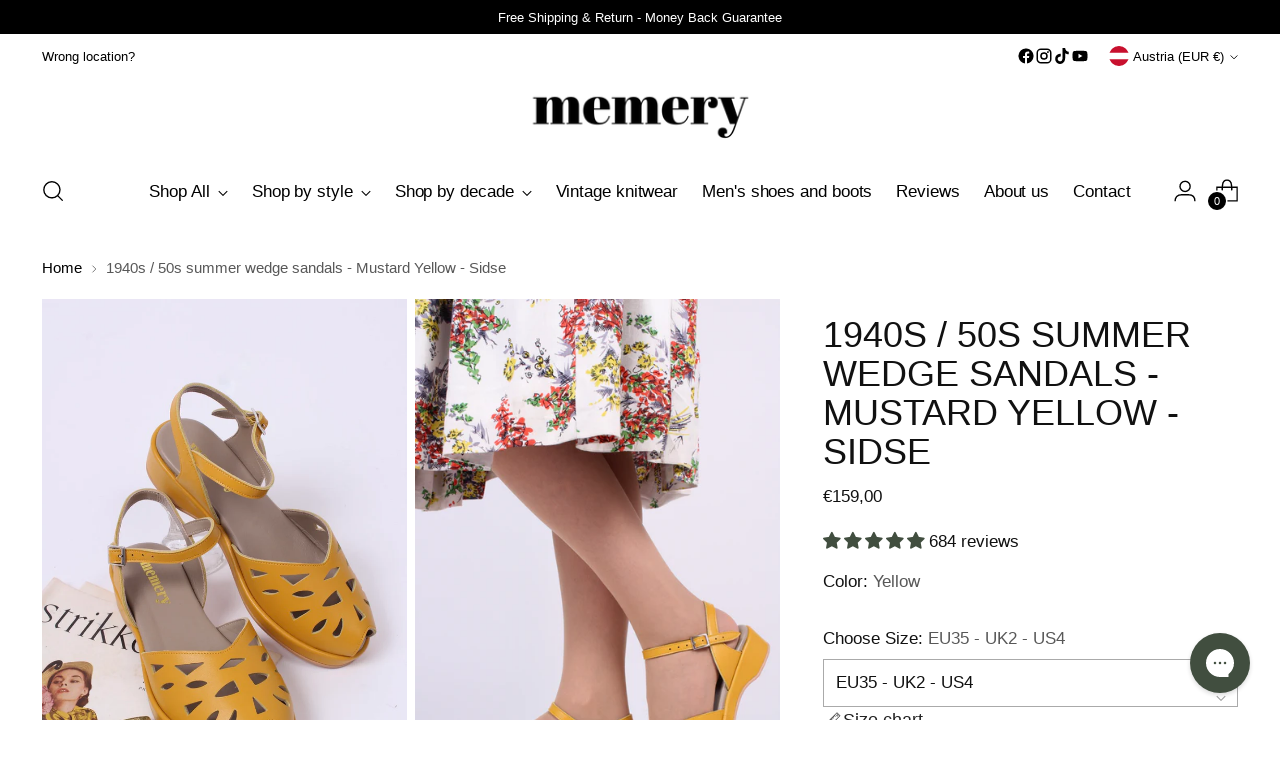

--- FILE ---
content_type: text/css
request_url: https://memery.eu/cdn/shop/t/3/assets/product-typography.css?v=9414236955328034211768993394
body_size: -201
content:
body.template-product .rte.rte--product,body.template-product .rte.rte--product p,body.template-product .rte.rte--product li{font-family:inherit!important;font-size:1rem!important;font-weight:400!important;line-height:1.6!important;color:#222!important}body.template-product .rte.rte--product h1,body.template-product .rte.rte--product h2,body.template-product .rte.rte--product h3,body.template-product .rte.rte--product h4,body.template-product .rte.rte--product h5,body.template-product .rte.rte--product h6{font-size:2rem!important;font-weight:600!important;line-height:1.4!important;color:#111!important;margin:1.2rem 0 .6rem!important;text-transform:none!important;letter-spacing:normal!important}body.template-product .rte.rte--product h1 strong,body.template-product .rte.rte--product h2 strong,body.template-product .rte.rte--product h3 strong,body.template-product .rte.rte--product h4 strong,body.template-product .rte.rte--product h5 strong,body.template-product .rte.rte--product h6 strong,body.template-product .rte.rte--product h1 b,body.template-product .rte.rte--product h2 b,body.template-product .rte.rte--product h3 b,body.template-product .rte.rte--product h4 b,body.template-product .rte.rte--product h5 b,body.template-product .rte.rte--product h6 b{font-weight:inherit!important}body.template-product .rte.rte--product ul,body.template-product .rte.rte--product ol{margin:0 0 1rem 1.25rem!important;line-height:1.6!important}body.template-product .rte.rte--product li{margin:0 0 .5rem!important}body.template-product .rte.rte--product>*:last-child{margin-bottom:0!important}body.template-product .rte.rte--product p:empty{display:none!important}body.template-product .rte.rte--product h1,body.template-product .rte.rte--product h2,body.template-product .rte.rte--product h3,body.template-product .rte.rte--product h4,body.template-product .rte.rte--product h5,body.template-product .rte.rte--product h6{font-size:2rem!important;font-weight:600!important;line-height:1.4!important;margin:1.2rem 0 .6rem!important}body.template-product .rte.rte--product p strong,body.template-product .rte.rte--product p b,body.template-product .rte.rte--product li strong,body.template-product .rte.rte--product li b{font-weight:700!important}body.template-product .rte.rte--product h1 strong,body.template-product .rte.rte--product h2 strong,body.template-product .rte.rte--product h3 strong,body.template-product .rte.rte--product h4 strong,body.template-product .rte.rte--product h5 strong,body.template-product .rte.rte--product h6 strong{font-weight:inherit!important}body.template-product .rte.rte--product strong,body.template-product .rte.rte--product b{display:inline!important}body.template-product .rte.rte--product{font-synthesis:weight style}body.template-product .rte.rte--product p strong,body.template-product .rte.rte--product p b,body.template-product .rte.rte--product li strong,body.template-product .rte.rte--product li b{font-weight:600!important}@supports (font-variation-settings: normal){body.template-product .rte.rte--product p strong,body.template-product .rte.rte--product p b,body.template-product .rte.rte--product li strong,body.template-product .rte.rte--product li b{font-variation-settings:"wght" 600!important}}body.template-product .product__accordion .rte p strong,body.template-product .collapsible-content .rte p strong,body.template-product .accordion .rte p strong{font-weight:600!important}
/*# sourceMappingURL=/cdn/shop/t/3/assets/product-typography.css.map?v=9414236955328034211768993394 */


--- FILE ---
content_type: text/javascript; charset=utf-8
request_url: https://memery.eu/products/wool-tights-cream-grey-melange-anita.js
body_size: 1475
content:
{"id":10211151774032,"title":"Wool tights - Cream \/ grey  melange - Anita","handle":"wool-tights-cream-grey-melange-anita","description":"\u003cp data-start=\"87\" data-end=\"336\"\u003e\u003cstrong data-start=\"87\" data-end=\"148\"\u003e1940s and 1950s-inspired woollen tights with a pattern\u003c\/strong\u003e\u003c\/p\u003e\n\u003cp data-end=\"307\" data-start=\"114\"\u003eFor years, it has been hard to find warm, unique, vintage-style tights for women.\u003cbr data-end=\"202\" data-start=\"199\"\u003eThat’s why we decided to create our own wool tights – the perfect match for your vintage-inspired outfit.\u003c\/p\u003e\n\u003cp data-end=\"509\" data-start=\"309\"\u003eIn the 1940s and 1950s, women wore garter stockings, but today most prefer tights. So we’ve designed wool tights with a vintage knit pattern inspired by an original 1940s pair of garter stockings.\u003c\/p\u003e\n\u003cp data-end=\"648\" data-start=\"511\"\u003eThey are made from a soft and warm wool blend (80% \u003cspan\u003eExtra fine merino wool,\u003c\/span\u003e 17% polyamide, 3% elastane) and feature a delicate 1940s-style knit pattern.\u003c\/p\u003e\n\u003cp data-end=\"889\" data-start=\"650\"\u003eThe toe and heel are reinforced with polyamide and elastane for extra durability, while the wool keeps them warm, breathable, and comfortable – perfect for the colder seasons. A wide elastic waistband provides a secure and comfortable fit.\u003c\/p\u003e\n\u003cp dir=\"ltr\"\u003e\u003cstrong\u003e\u003cspan style=\"font-family: -apple-system, BlinkMacSystemFont, 'San Francisco', 'Segoe UI', Roboto, 'Helvetica Neue', sans-serif; font-size: 0.875rem;\"\u003eAvailable in sizes: S, M, L, XL \u003c\/span\u003e\u003c\/strong\u003e\u003c\/p\u003e\n\u003cp\u003eRefer to the measurements listed in the provided size chart.\u003cbr\u003e\u003cbr\u003eMaterial: 80 % \u003cspan\u003eExtra fine merino wool,\u003c\/span\u003e 17 % Elastane, 3 % Poliamide nylon.\u003c\/p\u003e\n\u003cp\u003eColour: Cream \/ grey melange\u003cbr\u003e\u003c\/p\u003e\n\u003cp dir=\"ltr\"\u003e\u003cmeta charset=\"utf-8\"\u003e\u003cstrong\u003eWash inside out before first use. This helps improve durability and strengthens the fabric fibres.\u003c\/strong\u003e\u003c\/p\u003e\n\u003cp dir=\"ltr\"\u003e\u003cstrong\u003eRecommended washing temperature: 30°C, normal delicate machine wash. Let them air dry. Do not bleach, tumble dry, iron, or dry clean.\u003c\/strong\u003e\u003c\/p\u003e\n\u003cp dir=\"ltr\"\u003eProduced in the EU\u003c\/p\u003e\n\u003cp dir=\"ltr\"\u003eBrand: memery\u003c\/p\u003e","published_at":"2025-09-01T10:23:58+02:00","created_at":"2025-08-18T10:20:22+02:00","vendor":"memery tights","type":"Tights","tags":["All Knitwear","autumn","knitwear","NEUHEIT","NEW","NYHED"],"price":3700,"price_min":3700,"price_max":3700,"available":false,"price_varies":false,"compare_at_price":3700,"compare_at_price_min":3700,"compare_at_price_max":3700,"compare_at_price_varies":false,"variants":[{"id":51903245287760,"title":"Small","option1":"Small","option2":null,"option3":null,"sku":"67958868","requires_shipping":true,"taxable":true,"featured_image":null,"available":false,"name":"Wool tights - Cream \/ grey  melange - Anita - Small","public_title":"Small","options":["Small"],"price":3700,"weight":115,"compare_at_price":3700,"inventory_management":"shopify","barcode":"67958868","requires_selling_plan":false,"selling_plan_allocations":[]},{"id":51903245320528,"title":"Medium","option1":"Medium","option2":null,"option3":null,"sku":"67991636","requires_shipping":true,"taxable":true,"featured_image":null,"available":false,"name":"Wool tights - Cream \/ grey  melange - Anita - Medium","public_title":"Medium","options":["Medium"],"price":3700,"weight":115,"compare_at_price":3700,"inventory_management":"shopify","barcode":"67991636","requires_selling_plan":false,"selling_plan_allocations":[]},{"id":51903245353296,"title":"Large","option1":"Large","option2":null,"option3":null,"sku":"68024404","requires_shipping":true,"taxable":true,"featured_image":null,"available":false,"name":"Wool tights - Cream \/ grey  melange - Anita - Large","public_title":"Large","options":["Large"],"price":3700,"weight":115,"compare_at_price":3700,"inventory_management":"shopify","barcode":"68024404","requires_selling_plan":false,"selling_plan_allocations":[]},{"id":51903245386064,"title":"X-Large","option1":"X-Large","option2":null,"option3":null,"sku":"68057172","requires_shipping":true,"taxable":true,"featured_image":null,"available":false,"name":"Wool tights - Cream \/ grey  melange - Anita - X-Large","public_title":"X-Large","options":["X-Large"],"price":3700,"weight":115,"compare_at_price":3700,"inventory_management":"shopify","barcode":"68057172","requires_selling_plan":false,"selling_plan_allocations":[]}],"images":["\/\/cdn.shopify.com\/s\/files\/1\/0518\/8357\/3443\/files\/8DF6096E-1D50-4A3B-B516-02E6F3697161.jpg?v=1756718481","\/\/cdn.shopify.com\/s\/files\/1\/0518\/8357\/3443\/files\/CE6F53FF-8B80-4569-9A21-4D8EFBD7AB38.heic?v=1756718481","\/\/cdn.shopify.com\/s\/files\/1\/0518\/8357\/3443\/files\/554FDF43-AE20-470A-B8D0-248B347095E7_1_201_a.jpg?v=1756718481","\/\/cdn.shopify.com\/s\/files\/1\/0518\/8357\/3443\/files\/BFCC0C3A-6B47-4C67-AD94-987E07214637.jpg?v=1756718481","\/\/cdn.shopify.com\/s\/files\/1\/0518\/8357\/3443\/files\/93E9AAC0-9701-42A3-A743-2FA59E6AEFEB.jpg?v=1756469203","\/\/cdn.shopify.com\/s\/files\/1\/0518\/8357\/3443\/files\/0DE43AC9-39A5-413C-85B8-96B9A61AD837_1_201_a.jpg?v=1756469203"],"featured_image":"\/\/cdn.shopify.com\/s\/files\/1\/0518\/8357\/3443\/files\/8DF6096E-1D50-4A3B-B516-02E6F3697161.jpg?v=1756718481","options":[{"name":"Size","position":1,"values":["Small","Medium","Large","X-Large"]}],"url":"\/products\/wool-tights-cream-grey-melange-anita","media":[{"alt":null,"id":51462687392080,"position":1,"preview_image":{"aspect_ratio":0.751,"height":5328,"width":4000,"src":"https:\/\/cdn.shopify.com\/s\/files\/1\/0518\/8357\/3443\/files\/8DF6096E-1D50-4A3B-B516-02E6F3697161.jpg?v=1756718481"},"aspect_ratio":0.751,"height":5328,"media_type":"image","src":"https:\/\/cdn.shopify.com\/s\/files\/1\/0518\/8357\/3443\/files\/8DF6096E-1D50-4A3B-B516-02E6F3697161.jpg?v=1756718481","width":4000},{"alt":null,"id":51478494052688,"position":2,"preview_image":{"aspect_ratio":0.75,"height":5712,"width":4284,"src":"https:\/\/cdn.shopify.com\/s\/files\/1\/0518\/8357\/3443\/files\/CE6F53FF-8B80-4569-9A21-4D8EFBD7AB38.heic?v=1756718481"},"aspect_ratio":0.75,"height":5712,"media_type":"image","src":"https:\/\/cdn.shopify.com\/s\/files\/1\/0518\/8357\/3443\/files\/CE6F53FF-8B80-4569-9A21-4D8EFBD7AB38.heic?v=1756718481","width":4284},{"alt":null,"id":51467362435408,"position":3,"preview_image":{"aspect_ratio":0.718,"height":4816,"width":3456,"src":"https:\/\/cdn.shopify.com\/s\/files\/1\/0518\/8357\/3443\/files\/554FDF43-AE20-470A-B8D0-248B347095E7_1_201_a.jpg?v=1756718481"},"aspect_ratio":0.718,"height":4816,"media_type":"image","src":"https:\/\/cdn.shopify.com\/s\/files\/1\/0518\/8357\/3443\/files\/554FDF43-AE20-470A-B8D0-248B347095E7_1_201_a.jpg?v=1756718481","width":3456},{"alt":null,"id":51462687261008,"position":4,"preview_image":{"aspect_ratio":0.751,"height":5328,"width":4000,"src":"https:\/\/cdn.shopify.com\/s\/files\/1\/0518\/8357\/3443\/files\/BFCC0C3A-6B47-4C67-AD94-987E07214637.jpg?v=1756718481"},"aspect_ratio":0.751,"height":5328,"media_type":"image","src":"https:\/\/cdn.shopify.com\/s\/files\/1\/0518\/8357\/3443\/files\/BFCC0C3A-6B47-4C67-AD94-987E07214637.jpg?v=1756718481","width":4000},{"alt":null,"id":51477718696272,"position":5,"preview_image":{"aspect_ratio":0.563,"height":1920,"width":1080,"src":"https:\/\/cdn.shopify.com\/s\/files\/1\/0518\/8357\/3443\/files\/preview_images\/74a84e9089c84c7f9b011d093619d65a.thumbnail.0000000000.jpg?v=1756465207"},"aspect_ratio":0.563,"duration":13760,"media_type":"video","sources":[{"format":"mp4","height":480,"mime_type":"video\/mp4","url":"https:\/\/cdn.shopify.com\/videos\/c\/vp\/74a84e9089c84c7f9b011d093619d65a\/74a84e9089c84c7f9b011d093619d65a.SD-480p-1.5Mbps-56427798.mp4","width":270},{"format":"mp4","height":1080,"mime_type":"video\/mp4","url":"https:\/\/cdn.shopify.com\/videos\/c\/vp\/74a84e9089c84c7f9b011d093619d65a\/74a84e9089c84c7f9b011d093619d65a.HD-1080p-7.2Mbps-56427798.mp4","width":606},{"format":"mp4","height":720,"mime_type":"video\/mp4","url":"https:\/\/cdn.shopify.com\/videos\/c\/vp\/74a84e9089c84c7f9b011d093619d65a\/74a84e9089c84c7f9b011d093619d65a.HD-720p-4.5Mbps-56427798.mp4","width":404},{"format":"m3u8","height":1080,"mime_type":"application\/x-mpegURL","url":"https:\/\/cdn.shopify.com\/videos\/c\/vp\/74a84e9089c84c7f9b011d093619d65a\/74a84e9089c84c7f9b011d093619d65a.m3u8","width":606}]},{"alt":null,"id":51475329974608,"position":6,"preview_image":{"aspect_ratio":0.751,"height":5328,"width":4000,"src":"https:\/\/cdn.shopify.com\/s\/files\/1\/0518\/8357\/3443\/files\/93E9AAC0-9701-42A3-A743-2FA59E6AEFEB.jpg?v=1756469203"},"aspect_ratio":0.751,"height":5328,"media_type":"image","src":"https:\/\/cdn.shopify.com\/s\/files\/1\/0518\/8357\/3443\/files\/93E9AAC0-9701-42A3-A743-2FA59E6AEFEB.jpg?v=1756469203","width":4000},{"alt":null,"id":51462553174352,"position":7,"preview_image":{"aspect_ratio":0.75,"height":4032,"width":3024,"src":"https:\/\/cdn.shopify.com\/s\/files\/1\/0518\/8357\/3443\/files\/0DE43AC9-39A5-413C-85B8-96B9A61AD837_1_201_a.jpg?v=1756469203"},"aspect_ratio":0.75,"height":4032,"media_type":"image","src":"https:\/\/cdn.shopify.com\/s\/files\/1\/0518\/8357\/3443\/files\/0DE43AC9-39A5-413C-85B8-96B9A61AD837_1_201_a.jpg?v=1756469203","width":3024}],"requires_selling_plan":false,"selling_plan_groups":[]}

--- FILE ---
content_type: text/javascript; charset=utf-8
request_url: https://memery.eu/products/memery-leather-care.js
body_size: 1177
content:
{"id":8341080506704,"title":"memery Leather Care","handle":"memery-leather-care","description":"\u003cp\u003eThis perfect leather care product takes care of your memery leather shoes, boots and sole. \u003c\/p\u003e\n\u003cp\u003eThis Mink oil balm  - is one of the best leather care products for your leather shoes, boots and sole. \u003c\/p\u003e\n\u003cp\u003eUse it regularly to keep your memery shoes in perfect condition for many years.\u003c\/p\u003e\n\u003cp\u003e\u003cstrong\u003eIngredients:\u003c\/strong\u003e\u003cbr\u003eMink Oil: 85%\u003cbr\u003eBee Wax: 5%\u003cbr\u003eVaseline: 10%\u003c\/p\u003e\n\u003cp\u003e100ml \u003c\/p\u003e\n\u003cp\u003e\u003cstrong\u003eImportant:\u003c\/strong\u003e Do not use mink oil on suede material, Like Esther, Luise, Ida or Ella. Only use on the leather sole. \u003c\/p\u003e\n\u003cp\u003e\u003cstrong\u003e\u003cbr\u003eGuide:\u003c\/strong\u003e\u003cbr\u003eMink oil is a popular ingredient used in leather care products due to its ability to moisturize and condition leather and its water-resistant properties.\u003c\/p\u003e\n\u003cp\u003eHere is a guide on how to properly care for your leather using mink oil:\u003cbr\u003e\u003cbr\u003eClean the leather: Before applying the mink oil balm, clean the leather. Use a soft cloth or brush to scrub any dirt or stains gently. Allow the leather to dry completely before moving on to the next step.\u003cbr\u003e\u003cbr\u003eApply mink oil balm: Using a clean cloth or sponge, apply a small amount of mink oil balm to the leather in a circular motion. Be sure to cover the entire surface of the leather, paying particular attention to any particularly dry or cracked areas.\u003cbr\u003e\u003cbr\u003eAfter applying the mink oil balm, allow it to soak into the leather for at least 30 minutes. If the leather is very dry, you may need to apply a second coat of mink oil balm.\u003cbr\u003e\u003cbr\u003eBuff the leather: Using a clean, dry cloth, buff the leather to remove any excess cream and restore its shine.\u003cbr\u003e\u003cbr\u003eRepeat as necessary: Depending on how often the leather is used, you may need to repeat this process every few months to keep it in good condition.\u003cbr\u003e\u003cbr\u003e\u003c\/p\u003e\n\u003cp\u003e\u003cstrong\u003eHistory of Mink Oil\u003c\/strong\u003e\u003c\/p\u003e\n\u003cp\u003eNow, let's talk about the history of mink oil. Mink oil is a natural byproduct of the fur industry, which began in the early 20th century. Mink farmers discovered that the oil extracted from mink fat had unique properties that made it ideal for use in leather care products.\u003cbr\u003e\u003cbr\u003eMink oil is high in oleic acid, a monounsaturated fatty acid similar to the oils naturally found in human skin. This makes it an excellent moisturizer and conditioner for leather, as it can penetrate deep into the fibres to restore and protect the leather's natural oils.\u003cbr\u003e\u003cbr\u003eIn addition to its moisturizing properties, mink oil is also water-resistant, which helps to protect the leather from damage caused by exposure to moisture. This makes it ideal for outdoor leather products such as boots, jackets, and bags.\u003cbr\u003e\u003c\/p\u003e\n\u003cp\u003e \u003c\/p\u003e\n\u003cp\u003ePhoto: Brushes are not included - only used for photo\u003c\/p\u003e","published_at":"2023-03-22T14:02:01+01:00","created_at":"2023-03-22T14:02:01+01:00","vendor":"memery shoe care","type":"memery shoe care","tags":["shoecare"],"price":1200,"price_min":1200,"price_max":1200,"available":true,"price_varies":false,"compare_at_price":1200,"compare_at_price_min":1200,"compare_at_price_max":1200,"compare_at_price_varies":false,"variants":[{"id":46372457644368,"title":"Default Title","option1":"Default Title","option2":null,"option3":null,"sku":"98388981","requires_shipping":true,"taxable":true,"featured_image":null,"available":true,"name":"memery Leather Care","public_title":null,"options":["Default Title"],"price":1200,"weight":100,"compare_at_price":1200,"inventory_management":"shopify","barcode":"98388981","requires_selling_plan":false,"selling_plan_allocations":[]}],"images":["\/\/cdn.shopify.com\/s\/files\/1\/0518\/8357\/3443\/products\/IMG_6474.jpg?v=1754395580"],"featured_image":"\/\/cdn.shopify.com\/s\/files\/1\/0518\/8357\/3443\/products\/IMG_6474.jpg?v=1754395580","options":[{"name":"Title","position":1,"values":["Default Title"]}],"url":"\/products\/memery-leather-care","media":[{"alt":null,"id":41329490624848,"position":1,"preview_image":{"aspect_ratio":1.093,"height":3052,"width":3335,"src":"https:\/\/cdn.shopify.com\/s\/files\/1\/0518\/8357\/3443\/products\/IMG_6474.jpg?v=1754395580"},"aspect_ratio":1.093,"height":3052,"media_type":"image","src":"https:\/\/cdn.shopify.com\/s\/files\/1\/0518\/8357\/3443\/products\/IMG_6474.jpg?v=1754395580","width":3335}],"requires_selling_plan":false,"selling_plan_groups":[]}

--- FILE ---
content_type: text/javascript; charset=utf-8
request_url: https://memery.eu/products/1940s-50s-style-summer-sandals-wedges-mustard-yellow-sidse.js
body_size: 2177
content:
{"id":6639849898179,"title":"1940s \/ 50s summer wedge sandals - Mustard Yellow - Sidse","handle":"1940s-50s-style-summer-sandals-wedges-mustard-yellow-sidse","description":"\u003ch2\u003eSweet 1940s \/ 1950s summer wedge sandals with cutout pattern and peep toe. \u003c\/h2\u003e\n\u003cp\u003e\u003cmeta charset=\"utf-8\"\u003eClassic summer wedges inspired by the late 1940s and early 1950s. Crafted from full-grain leather, these sandals feature an elegant cutout pattern that enhances their feminine appeal. With peep toes and a secure, adjustable ankle strap, closed with a metal buckle, they offer both style and comfort. The soft silicone inserts beneath the leather sole ensure a cushioned fit, making these shoes perfect for all-day wear.\u003cbr\u003e\u003cmeta charset=\"utf-8\"\u003e\u003c\/p\u003e\n\u003cp\u003eThe sandals are handcrafted.\u003c\/p\u003e\n\u003cp\u003eSizes:\u003cbr\u003e\u003cstrong\u003eEU 35-43, UK 2-10,\u003c\/strong\u003e\u003cspan style=\"box-sizing: border-box; margin: 0px; padding: 0px;\"\u003e\u003cstrong\u003e US 4-12\u003c\/strong\u003e - refer to the\u003c\/span\u003e\u003cspan\u003e size chart for measurements. Some customers go one size up compared to other memery styles.\u003c\/span\u003e\u003c\/p\u003e\n\u003cp\u003e\u003cspan\u003eHeel height: 3,5 cm\u003c\/span\u003e\u003c\/p\u003e\n\u003cp\u003e\u003cspan\u003ePlatform height: 1,5 cm\u003c\/span\u003e\u003c\/p\u003e\n\u003cp\u003e\u003cspan\u003e\u003cmeta charset=\"utf-8\"\u003eColor: Mustard yellow\u003c\/span\u003e\u003c\/p\u003e\n\u003cp\u003e\u003cspan\u003e\u003cmeta charset=\"utf-8\"\u003eName: Sidse\u003c\/span\u003e\u003c\/p\u003e\n\u003cp\u003eMaterials: Full-grain l\u003cspan\u003eeather, rubber outsole, leather lining and insole, silicone inserts, and metal buckle. \u003c\/span\u003e\u003c\/p\u003e\n\u003cp\u003eBrand: memery\u003c\/p\u003e","published_at":"2021-04-21T19:40:38+02:00","created_at":"2021-04-21T18:04:54+02:00","vendor":"memery","type":"vintage shoes","tags":["1940s shoes","1950s shoes","All shoes","KIWI Sandals","Low heel","mink","sandals","size43","SUMMER25"],"price":15900,"price_min":15900,"price_max":15900,"available":true,"price_varies":false,"compare_at_price":15900,"compare_at_price_min":15900,"compare_at_price_max":15900,"compare_at_price_varies":false,"variants":[{"id":39640987893955,"title":"EU35 - UK2 - US4","option1":"EU35 - UK2 - US4","option2":null,"option3":null,"sku":"02559894","requires_shipping":true,"taxable":true,"featured_image":null,"available":true,"name":"1940s \/ 50s summer wedge sandals - Mustard Yellow - Sidse - EU35 - UK2 - US4","public_title":"EU35 - UK2 - US4","options":["EU35 - UK2 - US4"],"price":15900,"weight":900,"compare_at_price":15900,"inventory_management":"shopify","barcode":"02559894","requires_selling_plan":false,"selling_plan_allocations":[{"price_adjustments":[],"price":15900,"compare_at_price":15900,"per_delivery_price":15900,"selling_plan_id":689025548624,"selling_plan_group_id":"15f47fd0e1eb9d412b44f23535db38449c02dda7"},{"price_adjustments":[],"price":15900,"compare_at_price":15900,"per_delivery_price":15900,"selling_plan_id":689440063824,"selling_plan_group_id":"15f47fd0e1eb9d412b44f23535db38449c02dda7"}]},{"id":39640987926723,"title":"EU36 - UK3 - US5","option1":"EU36 - UK3 - US5","option2":null,"option3":null,"sku":"02592662","requires_shipping":true,"taxable":true,"featured_image":null,"available":false,"name":"1940s \/ 50s summer wedge sandals - Mustard Yellow - Sidse - EU36 - UK3 - US5","public_title":"EU36 - UK3 - US5","options":["EU36 - UK3 - US5"],"price":15900,"weight":900,"compare_at_price":15900,"inventory_management":"shopify","barcode":"02592662","requires_selling_plan":false,"selling_plan_allocations":[{"price_adjustments":[],"price":15900,"compare_at_price":15900,"per_delivery_price":15900,"selling_plan_id":689025581392,"selling_plan_group_id":"15f47fd0e1eb9d412b44f23535db38449c02dda7"},{"price_adjustments":[],"price":15900,"compare_at_price":15900,"per_delivery_price":15900,"selling_plan_id":689440063824,"selling_plan_group_id":"15f47fd0e1eb9d412b44f23535db38449c02dda7"}]},{"id":39640987959491,"title":"EU37 - UK4 - US6","option1":"EU37 - UK4 - US6","option2":null,"option3":null,"sku":"02625430","requires_shipping":true,"taxable":true,"featured_image":null,"available":true,"name":"1940s \/ 50s summer wedge sandals - Mustard Yellow - Sidse - EU37 - UK4 - US6","public_title":"EU37 - UK4 - US6","options":["EU37 - UK4 - US6"],"price":15900,"weight":900,"compare_at_price":15900,"inventory_management":"shopify","barcode":"02625430","requires_selling_plan":false,"selling_plan_allocations":[{"price_adjustments":[],"price":15900,"compare_at_price":15900,"per_delivery_price":15900,"selling_plan_id":689025614160,"selling_plan_group_id":"15f47fd0e1eb9d412b44f23535db38449c02dda7"},{"price_adjustments":[],"price":15900,"compare_at_price":15900,"per_delivery_price":15900,"selling_plan_id":689440063824,"selling_plan_group_id":"15f47fd0e1eb9d412b44f23535db38449c02dda7"},{"price_adjustments":[],"price":15900,"compare_at_price":15900,"per_delivery_price":15900,"selling_plan_id":689874370896,"selling_plan_group_id":"6c17fabdef8f8d1808aafff6115bf384c07f7045"}]},{"id":39640987992259,"title":"EU38 - UK5 - US7","option1":"EU38 - UK5 - US7","option2":null,"option3":null,"sku":"02658198","requires_shipping":true,"taxable":true,"featured_image":null,"available":false,"name":"1940s \/ 50s summer wedge sandals - Mustard Yellow - Sidse - EU38 - UK5 - US7","public_title":"EU38 - UK5 - US7","options":["EU38 - UK5 - US7"],"price":15900,"weight":900,"compare_at_price":15900,"inventory_management":"shopify","barcode":"02658198","requires_selling_plan":false,"selling_plan_allocations":[{"price_adjustments":[],"price":15900,"compare_at_price":15900,"per_delivery_price":15900,"selling_plan_id":689025646928,"selling_plan_group_id":"15f47fd0e1eb9d412b44f23535db38449c02dda7"},{"price_adjustments":[],"price":15900,"compare_at_price":15900,"per_delivery_price":15900,"selling_plan_id":689440063824,"selling_plan_group_id":"15f47fd0e1eb9d412b44f23535db38449c02dda7"}]},{"id":39640988025027,"title":"EU39 - UK6 - US8","option1":"EU39 - UK6 - US8","option2":null,"option3":null,"sku":"02690966","requires_shipping":true,"taxable":true,"featured_image":null,"available":false,"name":"1940s \/ 50s summer wedge sandals - Mustard Yellow - Sidse - EU39 - UK6 - US8","public_title":"EU39 - UK6 - US8","options":["EU39 - UK6 - US8"],"price":15900,"weight":900,"compare_at_price":15900,"inventory_management":"shopify","barcode":"02690966","requires_selling_plan":false,"selling_plan_allocations":[{"price_adjustments":[],"price":15900,"compare_at_price":15900,"per_delivery_price":15900,"selling_plan_id":689025679696,"selling_plan_group_id":"15f47fd0e1eb9d412b44f23535db38449c02dda7"},{"price_adjustments":[],"price":15900,"compare_at_price":15900,"per_delivery_price":15900,"selling_plan_id":689440063824,"selling_plan_group_id":"15f47fd0e1eb9d412b44f23535db38449c02dda7"}]},{"id":39640988057795,"title":"EU40 - UK7 - US9","option1":"EU40 - UK7 - US9","option2":null,"option3":null,"sku":"02723734","requires_shipping":true,"taxable":true,"featured_image":null,"available":false,"name":"1940s \/ 50s summer wedge sandals - Mustard Yellow - Sidse - EU40 - UK7 - US9","public_title":"EU40 - UK7 - US9","options":["EU40 - UK7 - US9"],"price":15900,"weight":900,"compare_at_price":15900,"inventory_management":"shopify","barcode":"02723734","requires_selling_plan":false,"selling_plan_allocations":[{"price_adjustments":[],"price":15900,"compare_at_price":15900,"per_delivery_price":15900,"selling_plan_id":689025712464,"selling_plan_group_id":"15f47fd0e1eb9d412b44f23535db38449c02dda7"},{"price_adjustments":[],"price":15900,"compare_at_price":15900,"per_delivery_price":15900,"selling_plan_id":689440063824,"selling_plan_group_id":"15f47fd0e1eb9d412b44f23535db38449c02dda7"},{"price_adjustments":[],"price":15900,"compare_at_price":15900,"per_delivery_price":15900,"selling_plan_id":689874370896,"selling_plan_group_id":"6c17fabdef8f8d1808aafff6115bf384c07f7045"}]},{"id":39640988090563,"title":"EU41 - UK8 - US10","option1":"EU41 - UK8 - US10","option2":null,"option3":null,"sku":"02756502","requires_shipping":true,"taxable":true,"featured_image":null,"available":false,"name":"1940s \/ 50s summer wedge sandals - Mustard Yellow - Sidse - EU41 - UK8 - US10","public_title":"EU41 - UK8 - US10","options":["EU41 - UK8 - US10"],"price":15900,"weight":900,"compare_at_price":15900,"inventory_management":"shopify","barcode":"02756502","requires_selling_plan":false,"selling_plan_allocations":[{"price_adjustments":[],"price":15900,"compare_at_price":15900,"per_delivery_price":15900,"selling_plan_id":689440063824,"selling_plan_group_id":"15f47fd0e1eb9d412b44f23535db38449c02dda7"}]},{"id":39640988123331,"title":"EU42 - UK9 - US11","option1":"EU42 - UK9 - US11","option2":null,"option3":null,"sku":"02789270","requires_shipping":true,"taxable":true,"featured_image":null,"available":false,"name":"1940s \/ 50s summer wedge sandals - Mustard Yellow - Sidse - EU42 - UK9 - US11","public_title":"EU42 - UK9 - US11","options":["EU42 - UK9 - US11"],"price":15900,"weight":900,"compare_at_price":15900,"inventory_management":"shopify","barcode":"02789270","requires_selling_plan":false,"selling_plan_allocations":[{"price_adjustments":[],"price":15900,"compare_at_price":15900,"per_delivery_price":15900,"selling_plan_id":689025745232,"selling_plan_group_id":"15f47fd0e1eb9d412b44f23535db38449c02dda7"},{"price_adjustments":[],"price":15900,"compare_at_price":15900,"per_delivery_price":15900,"selling_plan_id":689440063824,"selling_plan_group_id":"15f47fd0e1eb9d412b44f23535db38449c02dda7"}]},{"id":39640988156099,"title":"EU43 - UK10 - US12","option1":"EU43 - UK10 - US12","option2":null,"option3":null,"sku":"23105430","requires_shipping":true,"taxable":true,"featured_image":null,"available":false,"name":"1940s \/ 50s summer wedge sandals - Mustard Yellow - Sidse - EU43 - UK10 - US12","public_title":"EU43 - UK10 - US12","options":["EU43 - UK10 - US12"],"price":15900,"weight":900,"compare_at_price":15900,"inventory_management":"shopify","barcode":"23105430","requires_selling_plan":false,"selling_plan_allocations":[{"price_adjustments":[],"price":15900,"compare_at_price":15900,"per_delivery_price":15900,"selling_plan_id":689440063824,"selling_plan_group_id":"15f47fd0e1eb9d412b44f23535db38449c02dda7"}]}],"images":["\/\/cdn.shopify.com\/s\/files\/1\/0518\/8357\/3443\/files\/EF0ECDC6-23E0-408A-B093-B5998BE39B53_1_105_c.jpg?v=1755163459","\/\/cdn.shopify.com\/s\/files\/1\/0518\/8357\/3443\/files\/3F13193C-CF83-4915-BE97-BF31C299BAA6_1_201_a.jpg?v=1755163460","\/\/cdn.shopify.com\/s\/files\/1\/0518\/8357\/3443\/files\/B942F190-5D38-4CF5-8A56-C319DC990EB4_1_201_a.jpg?v=1755163460","\/\/cdn.shopify.com\/s\/files\/1\/0518\/8357\/3443\/files\/B75FE630-C145-43A5-A41D-E8FF0A908C95_1_201_a.jpg?v=1755163460","\/\/cdn.shopify.com\/s\/files\/1\/0518\/8357\/3443\/files\/E9CF5411-B0EF-46B5-A778-66D94FE886BE_1_105_c.jpg?v=1755163460","\/\/cdn.shopify.com\/s\/files\/1\/0518\/8357\/3443\/files\/096E7F42-C686-4039-BD87-0C3DF2B5605B_1_105_c.jpg?v=1755163460","\/\/cdn.shopify.com\/s\/files\/1\/0518\/8357\/3443\/files\/635143B6-CE75-4FE0-80A6-D9264FD85E90_1_105_c.jpg?v=1755163460","\/\/cdn.shopify.com\/s\/files\/1\/0518\/8357\/3443\/files\/C7177966-0253-4B82-A9FE-B8A437D8CC15_1_105_c.jpg?v=1755163460","\/\/cdn.shopify.com\/s\/files\/1\/0518\/8357\/3443\/files\/7117FDCB-65C6-4B9C-AFBD-DF3C7226D267_1_105_c.jpg?v=1755163460"],"featured_image":"\/\/cdn.shopify.com\/s\/files\/1\/0518\/8357\/3443\/files\/EF0ECDC6-23E0-408A-B093-B5998BE39B53_1_105_c.jpg?v=1755163459","options":[{"name":"Choose Size","position":1,"values":["EU35 - UK2 - US4","EU36 - UK3 - US5","EU37 - UK4 - US6","EU38 - UK5 - US7","EU39 - UK6 - US8","EU40 - UK7 - US9","EU41 - UK8 - US10","EU42 - UK9 - US11","EU43 - UK10 - US12"]}],"url":"\/products\/1940s-50s-style-summer-sandals-wedges-mustard-yellow-sidse","media":[{"alt":null,"id":46277089558864,"position":1,"preview_image":{"aspect_ratio":0.667,"height":1086,"width":724,"src":"https:\/\/cdn.shopify.com\/s\/files\/1\/0518\/8357\/3443\/files\/EF0ECDC6-23E0-408A-B093-B5998BE39B53_1_105_c.jpg?v=1755163459"},"aspect_ratio":0.667,"height":1086,"media_type":"image","src":"https:\/\/cdn.shopify.com\/s\/files\/1\/0518\/8357\/3443\/files\/EF0ECDC6-23E0-408A-B093-B5998BE39B53_1_105_c.jpg?v=1755163459","width":724},{"alt":null,"id":46254951268688,"position":2,"preview_image":{"aspect_ratio":0.667,"height":5184,"width":3456,"src":"https:\/\/cdn.shopify.com\/s\/files\/1\/0518\/8357\/3443\/files\/3F13193C-CF83-4915-BE97-BF31C299BAA6_1_201_a.jpg?v=1755163460"},"aspect_ratio":0.667,"height":5184,"media_type":"image","src":"https:\/\/cdn.shopify.com\/s\/files\/1\/0518\/8357\/3443\/files\/3F13193C-CF83-4915-BE97-BF31C299BAA6_1_201_a.jpg?v=1755163460","width":3456},{"alt":null,"id":46254951235920,"position":3,"preview_image":{"aspect_ratio":0.667,"height":5184,"width":3456,"src":"https:\/\/cdn.shopify.com\/s\/files\/1\/0518\/8357\/3443\/files\/B942F190-5D38-4CF5-8A56-C319DC990EB4_1_201_a.jpg?v=1755163460"},"aspect_ratio":0.667,"height":5184,"media_type":"image","src":"https:\/\/cdn.shopify.com\/s\/files\/1\/0518\/8357\/3443\/files\/B942F190-5D38-4CF5-8A56-C319DC990EB4_1_201_a.jpg?v=1755163460","width":3456},{"alt":null,"id":46254951301456,"position":4,"preview_image":{"aspect_ratio":0.667,"height":5157,"width":3438,"src":"https:\/\/cdn.shopify.com\/s\/files\/1\/0518\/8357\/3443\/files\/B75FE630-C145-43A5-A41D-E8FF0A908C95_1_201_a.jpg?v=1755163460"},"aspect_ratio":0.667,"height":5157,"media_type":"image","src":"https:\/\/cdn.shopify.com\/s\/files\/1\/0518\/8357\/3443\/files\/B75FE630-C145-43A5-A41D-E8FF0A908C95_1_201_a.jpg?v=1755163460","width":3438},{"alt":null,"id":46277084381520,"position":5,"preview_image":{"aspect_ratio":0.667,"height":1086,"width":724,"src":"https:\/\/cdn.shopify.com\/s\/files\/1\/0518\/8357\/3443\/files\/E9CF5411-B0EF-46B5-A778-66D94FE886BE_1_105_c.jpg?v=1755163460"},"aspect_ratio":0.667,"height":1086,"media_type":"image","src":"https:\/\/cdn.shopify.com\/s\/files\/1\/0518\/8357\/3443\/files\/E9CF5411-B0EF-46B5-A778-66D94FE886BE_1_105_c.jpg?v=1755163460","width":724},{"alt":null,"id":46277084414288,"position":6,"preview_image":{"aspect_ratio":0.667,"height":1086,"width":724,"src":"https:\/\/cdn.shopify.com\/s\/files\/1\/0518\/8357\/3443\/files\/096E7F42-C686-4039-BD87-0C3DF2B5605B_1_105_c.jpg?v=1755163460"},"aspect_ratio":0.667,"height":1086,"media_type":"image","src":"https:\/\/cdn.shopify.com\/s\/files\/1\/0518\/8357\/3443\/files\/096E7F42-C686-4039-BD87-0C3DF2B5605B_1_105_c.jpg?v=1755163460","width":724},{"alt":null,"id":46277084447056,"position":7,"preview_image":{"aspect_ratio":0.667,"height":1086,"width":724,"src":"https:\/\/cdn.shopify.com\/s\/files\/1\/0518\/8357\/3443\/files\/635143B6-CE75-4FE0-80A6-D9264FD85E90_1_105_c.jpg?v=1755163460"},"aspect_ratio":0.667,"height":1086,"media_type":"image","src":"https:\/\/cdn.shopify.com\/s\/files\/1\/0518\/8357\/3443\/files\/635143B6-CE75-4FE0-80A6-D9264FD85E90_1_105_c.jpg?v=1755163460","width":724},{"alt":null,"id":46277084479824,"position":8,"preview_image":{"aspect_ratio":0.667,"height":1086,"width":724,"src":"https:\/\/cdn.shopify.com\/s\/files\/1\/0518\/8357\/3443\/files\/C7177966-0253-4B82-A9FE-B8A437D8CC15_1_105_c.jpg?v=1755163460"},"aspect_ratio":0.667,"height":1086,"media_type":"image","src":"https:\/\/cdn.shopify.com\/s\/files\/1\/0518\/8357\/3443\/files\/C7177966-0253-4B82-A9FE-B8A437D8CC15_1_105_c.jpg?v=1755163460","width":724},{"alt":null,"id":46277084512592,"position":9,"preview_image":{"aspect_ratio":0.667,"height":1086,"width":724,"src":"https:\/\/cdn.shopify.com\/s\/files\/1\/0518\/8357\/3443\/files\/7117FDCB-65C6-4B9C-AFBD-DF3C7226D267_1_105_c.jpg?v=1755163460"},"aspect_ratio":0.667,"height":1086,"media_type":"image","src":"https:\/\/cdn.shopify.com\/s\/files\/1\/0518\/8357\/3443\/files\/7117FDCB-65C6-4B9C-AFBD-DF3C7226D267_1_105_c.jpg?v=1755163460","width":724},{"alt":null,"id":46268121252176,"position":10,"preview_image":{"aspect_ratio":0.563,"height":1920,"width":1080,"src":"https:\/\/cdn.shopify.com\/s\/files\/1\/0518\/8357\/3443\/files\/preview_images\/2a28b72d2dd94795b7c522c4c83354ec.thumbnail.0000000000.jpg?v=1709804962"},"aspect_ratio":0.563,"duration":16270,"media_type":"video","sources":[{"format":"mp4","height":480,"mime_type":"video\/mp4","url":"https:\/\/cdn.shopify.com\/videos\/c\/vp\/2a28b72d2dd94795b7c522c4c83354ec\/2a28b72d2dd94795b7c522c4c83354ec.SD-480p-1.2Mbps-25565140.mp4","width":270},{"format":"mp4","height":1080,"mime_type":"video\/mp4","url":"https:\/\/cdn.shopify.com\/videos\/c\/vp\/2a28b72d2dd94795b7c522c4c83354ec\/2a28b72d2dd94795b7c522c4c83354ec.HD-1080p-4.8Mbps-25565140.mp4","width":606},{"format":"mp4","height":720,"mime_type":"video\/mp4","url":"https:\/\/cdn.shopify.com\/videos\/c\/vp\/2a28b72d2dd94795b7c522c4c83354ec\/2a28b72d2dd94795b7c522c4c83354ec.HD-720p-3.0Mbps-25565140.mp4","width":404},{"format":"m3u8","height":1080,"mime_type":"application\/x-mpegURL","url":"https:\/\/cdn.shopify.com\/videos\/c\/vp\/2a28b72d2dd94795b7c522c4c83354ec\/2a28b72d2dd94795b7c522c4c83354ec.m3u8","width":606}]},{"alt":null,"id":46541261209936,"position":11,"preview_image":{"aspect_ratio":0.563,"height":1920,"width":1080,"src":"https:\/\/cdn.shopify.com\/s\/files\/1\/0518\/8357\/3443\/files\/preview_images\/055ac2b1a47945d7a4e4ea79c96653ad.thumbnail.0000000000.jpg?v=1712575149"},"aspect_ratio":0.563,"duration":48000,"media_type":"video","sources":[{"format":"mp4","height":480,"mime_type":"video\/mp4","url":"https:\/\/cdn.shopify.com\/videos\/c\/vp\/055ac2b1a47945d7a4e4ea79c96653ad\/055ac2b1a47945d7a4e4ea79c96653ad.SD-480p-1.2Mbps-26892630.mp4","width":270},{"format":"mp4","height":1080,"mime_type":"video\/mp4","url":"https:\/\/cdn.shopify.com\/videos\/c\/vp\/055ac2b1a47945d7a4e4ea79c96653ad\/055ac2b1a47945d7a4e4ea79c96653ad.HD-1080p-4.8Mbps-26892630.mp4","width":606},{"format":"mp4","height":720,"mime_type":"video\/mp4","url":"https:\/\/cdn.shopify.com\/videos\/c\/vp\/055ac2b1a47945d7a4e4ea79c96653ad\/055ac2b1a47945d7a4e4ea79c96653ad.HD-720p-3.0Mbps-26892630.mp4","width":404},{"format":"m3u8","height":1080,"mime_type":"application\/x-mpegURL","url":"https:\/\/cdn.shopify.com\/videos\/c\/vp\/055ac2b1a47945d7a4e4ea79c96653ad\/055ac2b1a47945d7a4e4ea79c96653ad.m3u8","width":606}]}],"requires_selling_plan":false,"selling_plan_groups":[{"id":"15f47fd0e1eb9d412b44f23535db38449c02dda7","name":"Buy as Pre-Order","options":[{"name":"Payment option","position":1,"values":["Full Payment"]}],"selling_plans":[{"id":689025548624,"name":"Full Payment","description":null,"options":[{"name":"Payment option","position":1,"value":"Full Payment"}],"recurring_deliveries":false,"price_adjustments":[]},{"id":689025581392,"name":"Full Payment","description":null,"options":[{"name":"Payment option","position":1,"value":"Full Payment"}],"recurring_deliveries":false,"price_adjustments":[]},{"id":689025614160,"name":"Full Payment","description":null,"options":[{"name":"Payment option","position":1,"value":"Full Payment"}],"recurring_deliveries":false,"price_adjustments":[]},{"id":689025646928,"name":"Full Payment","description":null,"options":[{"name":"Payment option","position":1,"value":"Full Payment"}],"recurring_deliveries":false,"price_adjustments":[]},{"id":689025679696,"name":"Full Payment","description":null,"options":[{"name":"Payment option","position":1,"value":"Full Payment"}],"recurring_deliveries":false,"price_adjustments":[]},{"id":689025712464,"name":"Full Payment","description":null,"options":[{"name":"Payment option","position":1,"value":"Full Payment"}],"recurring_deliveries":false,"price_adjustments":[]},{"id":689025745232,"name":"Full Payment","description":null,"options":[{"name":"Payment option","position":1,"value":"Full Payment"}],"recurring_deliveries":false,"price_adjustments":[]},{"id":689440063824,"name":"Full Payment","description":null,"options":[{"name":"Payment option","position":1,"value":"Full Payment"}],"recurring_deliveries":false,"price_adjustments":[]}],"app_id":null},{"id":"6c17fabdef8f8d1808aafff6115bf384c07f7045","name":"Preorder","options":[{"name":"Preorder","position":1,"values":["Full payment"]}],"selling_plans":[{"id":689874370896,"name":"Preorder","description":null,"options":[{"name":"Preorder","position":1,"value":"Full payment"}],"recurring_deliveries":false,"price_adjustments":[]}],"app_id":null}]}

--- FILE ---
content_type: text/javascript
request_url: https://memery.eu/cdn/shop/t/3/assets/strong-words.js?v=36351607074164713521768993435
body_size: 458
content:
(()=>{const BEFORE="(?<!\\p{L})",AFTER="(?!\\p{L})";function esc(s){return s.replace(/[.*+?^${}()|[\]\\]/g,"\\$&")}function buildInlineRx(terms){if(!terms?.length)return null;const parts=terms.map(t=>`${BEFORE}(${esc(t)}):?${AFTER}`);return new RegExp(parts.join("|"),"giu")}function buildParagraphStartRx(terms){if(!terms?.length)return null;const parts=terms.map(t=>esc(t));return new RegExp(`^(?:\\s|&nbsp;)*(${parts.join("|")})(?:\\s|&nbsp;)*(?:[:\uFF1A])?(?:\\s|&nbsp;)*(?:<br\\s*\\/?>)?(?:\\s|&nbsp;)*`,"iu")}function wrapInline(root,rx){if(!rx)return;const walker=document.createTreeWalker(root,NodeFilter.SHOW_TEXT,{acceptNode(node){const p=node.parentElement;if(!p)return NodeFilter.FILTER_REJECT;const tag=p.tagName.toLowerCase();return["strong","b","script","style"].includes(tag)||!node.nodeValue?.trim()?NodeFilter.FILTER_REJECT:NodeFilter.FILTER_ACCEPT}}),nodes=[];for(;walker.nextNode();)nodes.push(walker.currentNode);nodes.forEach(node=>{const text=node.nodeValue.replace(/\u00a0/g," ");if(!rx.test(text))return;rx.lastIndex=0;const frag=document.createDocumentFragment();let last=0,m;for(;(m=rx.exec(text))!==null;){const start=m.index,end=rx.lastIndex;start>last&&frag.appendChild(document.createTextNode(text.slice(last,start)));const strong=document.createElement("strong");strong.textContent=text.slice(start,end),frag.appendChild(strong),last=end}last<text.length&&frag.appendChild(document.createTextNode(text.slice(last))),node.parentNode.replaceChild(frag,node)})}function normalizeParagraphStarts(root,startRx){startRx&&root.querySelectorAll("p").forEach(p=>{let html=p.innerHTML;if(!html)return;html=html.replace(/\u00a0/g,"&nbsp;");const m=html.match(startRx);if(!m)return;const label=m[1];html=html.replace(startRx,(_,__)=>`<strong>${label}</strong> `),html=html.replace(/^<strong>[^<]+<\/strong>\s*(?:<br\s*\/?>\s*)+/i,s=>s.replace(/(<br\s*\/?>\s*)+/ig,"")),p.innerHTML=html})}const SELECTORS=[".rte.rte--product",".product__description .rte",".product__accordion .rte",".collapsible-content .rte",".accordion .rte",".product-info .rte"];function findRoots(){const out=[];return SELECTORS.forEach(sel=>document.querySelectorAll(sel).forEach(el=>out.push(el))),[...new Set(out)]}function run(){let terms=[];if(typeof window.MEMERY_STRONG_WORDS=="string"&&(terms=window.MEMERY_STRONG_WORDS.split(",").map(s=>s.trim()).filter(Boolean)),!terms.length)return;const inlineRx=buildInlineRx(terms),startRx=buildParagraphStartRx(terms);findRoots().forEach(root=>{root.dataset.swProcessed!=="1"&&(normalizeParagraphStarts(root,startRx),wrapInline(root,inlineRx),root.dataset.swProcessed="1")})}document.readyState==="loading"?document.addEventListener("DOMContentLoaded",run):run(),document.addEventListener("shopify:section:load",run),document.addEventListener("shopify:section:select",run),document.addEventListener("shopify:section:deselect",run),new MutationObserver(()=>run()).observe(document.documentElement,{childList:!0,subtree:!0});let tries=40;const poll=setInterval(()=>{run(),--tries<=0&&clearInterval(poll)},250)})();
//# sourceMappingURL=/cdn/shop/t/3/assets/strong-words.js.map?v=36351607074164713521768993435


--- FILE ---
content_type: text/javascript; charset=utf-8
request_url: https://memery.eu/products/1940s-50s-style-summer-sandals-wedges-mustard-yellow-sidse.js
body_size: 2294
content:
{"id":6639849898179,"title":"1940s \/ 50s summer wedge sandals - Mustard Yellow - Sidse","handle":"1940s-50s-style-summer-sandals-wedges-mustard-yellow-sidse","description":"\u003ch2\u003eSweet 1940s \/ 1950s summer wedge sandals with cutout pattern and peep toe. \u003c\/h2\u003e\n\u003cp\u003e\u003cmeta charset=\"utf-8\"\u003eClassic summer wedges inspired by the late 1940s and early 1950s. Crafted from full-grain leather, these sandals feature an elegant cutout pattern that enhances their feminine appeal. With peep toes and a secure, adjustable ankle strap, closed with a metal buckle, they offer both style and comfort. The soft silicone inserts beneath the leather sole ensure a cushioned fit, making these shoes perfect for all-day wear.\u003cbr\u003e\u003cmeta charset=\"utf-8\"\u003e\u003c\/p\u003e\n\u003cp\u003eThe sandals are handcrafted.\u003c\/p\u003e\n\u003cp\u003eSizes:\u003cbr\u003e\u003cstrong\u003eEU 35-43, UK 2-10,\u003c\/strong\u003e\u003cspan style=\"box-sizing: border-box; margin: 0px; padding: 0px;\"\u003e\u003cstrong\u003e US 4-12\u003c\/strong\u003e - refer to the\u003c\/span\u003e\u003cspan\u003e size chart for measurements. Some customers go one size up compared to other memery styles.\u003c\/span\u003e\u003c\/p\u003e\n\u003cp\u003e\u003cspan\u003eHeel height: 3,5 cm\u003c\/span\u003e\u003c\/p\u003e\n\u003cp\u003e\u003cspan\u003ePlatform height: 1,5 cm\u003c\/span\u003e\u003c\/p\u003e\n\u003cp\u003e\u003cspan\u003e\u003cmeta charset=\"utf-8\"\u003eColor: Mustard yellow\u003c\/span\u003e\u003c\/p\u003e\n\u003cp\u003e\u003cspan\u003e\u003cmeta charset=\"utf-8\"\u003eName: Sidse\u003c\/span\u003e\u003c\/p\u003e\n\u003cp\u003eMaterials: Full-grain l\u003cspan\u003eeather, rubber outsole, leather lining and insole, silicone inserts, and metal buckle. \u003c\/span\u003e\u003c\/p\u003e\n\u003cp\u003eBrand: memery\u003c\/p\u003e","published_at":"2021-04-21T19:40:38+02:00","created_at":"2021-04-21T18:04:54+02:00","vendor":"memery","type":"vintage shoes","tags":["1940s shoes","1950s shoes","All shoes","KIWI Sandals","Low heel","mink","sandals","size43","SUMMER25"],"price":15900,"price_min":15900,"price_max":15900,"available":true,"price_varies":false,"compare_at_price":15900,"compare_at_price_min":15900,"compare_at_price_max":15900,"compare_at_price_varies":false,"variants":[{"id":39640987893955,"title":"EU35 - UK2 - US4","option1":"EU35 - UK2 - US4","option2":null,"option3":null,"sku":"02559894","requires_shipping":true,"taxable":true,"featured_image":null,"available":true,"name":"1940s \/ 50s summer wedge sandals - Mustard Yellow - Sidse - EU35 - UK2 - US4","public_title":"EU35 - UK2 - US4","options":["EU35 - UK2 - US4"],"price":15900,"weight":900,"compare_at_price":15900,"inventory_management":"shopify","barcode":"02559894","requires_selling_plan":false,"selling_plan_allocations":[{"price_adjustments":[],"price":15900,"compare_at_price":15900,"per_delivery_price":15900,"selling_plan_id":689025548624,"selling_plan_group_id":"15f47fd0e1eb9d412b44f23535db38449c02dda7"},{"price_adjustments":[],"price":15900,"compare_at_price":15900,"per_delivery_price":15900,"selling_plan_id":689440063824,"selling_plan_group_id":"15f47fd0e1eb9d412b44f23535db38449c02dda7"}]},{"id":39640987926723,"title":"EU36 - UK3 - US5","option1":"EU36 - UK3 - US5","option2":null,"option3":null,"sku":"02592662","requires_shipping":true,"taxable":true,"featured_image":null,"available":false,"name":"1940s \/ 50s summer wedge sandals - Mustard Yellow - Sidse - EU36 - UK3 - US5","public_title":"EU36 - UK3 - US5","options":["EU36 - UK3 - US5"],"price":15900,"weight":900,"compare_at_price":15900,"inventory_management":"shopify","barcode":"02592662","requires_selling_plan":false,"selling_plan_allocations":[{"price_adjustments":[],"price":15900,"compare_at_price":15900,"per_delivery_price":15900,"selling_plan_id":689025581392,"selling_plan_group_id":"15f47fd0e1eb9d412b44f23535db38449c02dda7"},{"price_adjustments":[],"price":15900,"compare_at_price":15900,"per_delivery_price":15900,"selling_plan_id":689440063824,"selling_plan_group_id":"15f47fd0e1eb9d412b44f23535db38449c02dda7"}]},{"id":39640987959491,"title":"EU37 - UK4 - US6","option1":"EU37 - UK4 - US6","option2":null,"option3":null,"sku":"02625430","requires_shipping":true,"taxable":true,"featured_image":null,"available":true,"name":"1940s \/ 50s summer wedge sandals - Mustard Yellow - Sidse - EU37 - UK4 - US6","public_title":"EU37 - UK4 - US6","options":["EU37 - UK4 - US6"],"price":15900,"weight":900,"compare_at_price":15900,"inventory_management":"shopify","barcode":"02625430","requires_selling_plan":false,"selling_plan_allocations":[{"price_adjustments":[],"price":15900,"compare_at_price":15900,"per_delivery_price":15900,"selling_plan_id":689025614160,"selling_plan_group_id":"15f47fd0e1eb9d412b44f23535db38449c02dda7"},{"price_adjustments":[],"price":15900,"compare_at_price":15900,"per_delivery_price":15900,"selling_plan_id":689440063824,"selling_plan_group_id":"15f47fd0e1eb9d412b44f23535db38449c02dda7"},{"price_adjustments":[],"price":15900,"compare_at_price":15900,"per_delivery_price":15900,"selling_plan_id":689874370896,"selling_plan_group_id":"6c17fabdef8f8d1808aafff6115bf384c07f7045"}]},{"id":39640987992259,"title":"EU38 - UK5 - US7","option1":"EU38 - UK5 - US7","option2":null,"option3":null,"sku":"02658198","requires_shipping":true,"taxable":true,"featured_image":null,"available":false,"name":"1940s \/ 50s summer wedge sandals - Mustard Yellow - Sidse - EU38 - UK5 - US7","public_title":"EU38 - UK5 - US7","options":["EU38 - UK5 - US7"],"price":15900,"weight":900,"compare_at_price":15900,"inventory_management":"shopify","barcode":"02658198","requires_selling_plan":false,"selling_plan_allocations":[{"price_adjustments":[],"price":15900,"compare_at_price":15900,"per_delivery_price":15900,"selling_plan_id":689025646928,"selling_plan_group_id":"15f47fd0e1eb9d412b44f23535db38449c02dda7"},{"price_adjustments":[],"price":15900,"compare_at_price":15900,"per_delivery_price":15900,"selling_plan_id":689440063824,"selling_plan_group_id":"15f47fd0e1eb9d412b44f23535db38449c02dda7"}]},{"id":39640988025027,"title":"EU39 - UK6 - US8","option1":"EU39 - UK6 - US8","option2":null,"option3":null,"sku":"02690966","requires_shipping":true,"taxable":true,"featured_image":null,"available":false,"name":"1940s \/ 50s summer wedge sandals - Mustard Yellow - Sidse - EU39 - UK6 - US8","public_title":"EU39 - UK6 - US8","options":["EU39 - UK6 - US8"],"price":15900,"weight":900,"compare_at_price":15900,"inventory_management":"shopify","barcode":"02690966","requires_selling_plan":false,"selling_plan_allocations":[{"price_adjustments":[],"price":15900,"compare_at_price":15900,"per_delivery_price":15900,"selling_plan_id":689025679696,"selling_plan_group_id":"15f47fd0e1eb9d412b44f23535db38449c02dda7"},{"price_adjustments":[],"price":15900,"compare_at_price":15900,"per_delivery_price":15900,"selling_plan_id":689440063824,"selling_plan_group_id":"15f47fd0e1eb9d412b44f23535db38449c02dda7"}]},{"id":39640988057795,"title":"EU40 - UK7 - US9","option1":"EU40 - UK7 - US9","option2":null,"option3":null,"sku":"02723734","requires_shipping":true,"taxable":true,"featured_image":null,"available":false,"name":"1940s \/ 50s summer wedge sandals - Mustard Yellow - Sidse - EU40 - UK7 - US9","public_title":"EU40 - UK7 - US9","options":["EU40 - UK7 - US9"],"price":15900,"weight":900,"compare_at_price":15900,"inventory_management":"shopify","barcode":"02723734","requires_selling_plan":false,"selling_plan_allocations":[{"price_adjustments":[],"price":15900,"compare_at_price":15900,"per_delivery_price":15900,"selling_plan_id":689025712464,"selling_plan_group_id":"15f47fd0e1eb9d412b44f23535db38449c02dda7"},{"price_adjustments":[],"price":15900,"compare_at_price":15900,"per_delivery_price":15900,"selling_plan_id":689440063824,"selling_plan_group_id":"15f47fd0e1eb9d412b44f23535db38449c02dda7"},{"price_adjustments":[],"price":15900,"compare_at_price":15900,"per_delivery_price":15900,"selling_plan_id":689874370896,"selling_plan_group_id":"6c17fabdef8f8d1808aafff6115bf384c07f7045"}]},{"id":39640988090563,"title":"EU41 - UK8 - US10","option1":"EU41 - UK8 - US10","option2":null,"option3":null,"sku":"02756502","requires_shipping":true,"taxable":true,"featured_image":null,"available":false,"name":"1940s \/ 50s summer wedge sandals - Mustard Yellow - Sidse - EU41 - UK8 - US10","public_title":"EU41 - UK8 - US10","options":["EU41 - UK8 - US10"],"price":15900,"weight":900,"compare_at_price":15900,"inventory_management":"shopify","barcode":"02756502","requires_selling_plan":false,"selling_plan_allocations":[{"price_adjustments":[],"price":15900,"compare_at_price":15900,"per_delivery_price":15900,"selling_plan_id":689440063824,"selling_plan_group_id":"15f47fd0e1eb9d412b44f23535db38449c02dda7"}]},{"id":39640988123331,"title":"EU42 - UK9 - US11","option1":"EU42 - UK9 - US11","option2":null,"option3":null,"sku":"02789270","requires_shipping":true,"taxable":true,"featured_image":null,"available":false,"name":"1940s \/ 50s summer wedge sandals - Mustard Yellow - Sidse - EU42 - UK9 - US11","public_title":"EU42 - UK9 - US11","options":["EU42 - UK9 - US11"],"price":15900,"weight":900,"compare_at_price":15900,"inventory_management":"shopify","barcode":"02789270","requires_selling_plan":false,"selling_plan_allocations":[{"price_adjustments":[],"price":15900,"compare_at_price":15900,"per_delivery_price":15900,"selling_plan_id":689025745232,"selling_plan_group_id":"15f47fd0e1eb9d412b44f23535db38449c02dda7"},{"price_adjustments":[],"price":15900,"compare_at_price":15900,"per_delivery_price":15900,"selling_plan_id":689440063824,"selling_plan_group_id":"15f47fd0e1eb9d412b44f23535db38449c02dda7"}]},{"id":39640988156099,"title":"EU43 - UK10 - US12","option1":"EU43 - UK10 - US12","option2":null,"option3":null,"sku":"23105430","requires_shipping":true,"taxable":true,"featured_image":null,"available":false,"name":"1940s \/ 50s summer wedge sandals - Mustard Yellow - Sidse - EU43 - UK10 - US12","public_title":"EU43 - UK10 - US12","options":["EU43 - UK10 - US12"],"price":15900,"weight":900,"compare_at_price":15900,"inventory_management":"shopify","barcode":"23105430","requires_selling_plan":false,"selling_plan_allocations":[{"price_adjustments":[],"price":15900,"compare_at_price":15900,"per_delivery_price":15900,"selling_plan_id":689440063824,"selling_plan_group_id":"15f47fd0e1eb9d412b44f23535db38449c02dda7"}]}],"images":["\/\/cdn.shopify.com\/s\/files\/1\/0518\/8357\/3443\/files\/EF0ECDC6-23E0-408A-B093-B5998BE39B53_1_105_c.jpg?v=1755163459","\/\/cdn.shopify.com\/s\/files\/1\/0518\/8357\/3443\/files\/3F13193C-CF83-4915-BE97-BF31C299BAA6_1_201_a.jpg?v=1755163460","\/\/cdn.shopify.com\/s\/files\/1\/0518\/8357\/3443\/files\/B942F190-5D38-4CF5-8A56-C319DC990EB4_1_201_a.jpg?v=1755163460","\/\/cdn.shopify.com\/s\/files\/1\/0518\/8357\/3443\/files\/B75FE630-C145-43A5-A41D-E8FF0A908C95_1_201_a.jpg?v=1755163460","\/\/cdn.shopify.com\/s\/files\/1\/0518\/8357\/3443\/files\/E9CF5411-B0EF-46B5-A778-66D94FE886BE_1_105_c.jpg?v=1755163460","\/\/cdn.shopify.com\/s\/files\/1\/0518\/8357\/3443\/files\/096E7F42-C686-4039-BD87-0C3DF2B5605B_1_105_c.jpg?v=1755163460","\/\/cdn.shopify.com\/s\/files\/1\/0518\/8357\/3443\/files\/635143B6-CE75-4FE0-80A6-D9264FD85E90_1_105_c.jpg?v=1755163460","\/\/cdn.shopify.com\/s\/files\/1\/0518\/8357\/3443\/files\/C7177966-0253-4B82-A9FE-B8A437D8CC15_1_105_c.jpg?v=1755163460","\/\/cdn.shopify.com\/s\/files\/1\/0518\/8357\/3443\/files\/7117FDCB-65C6-4B9C-AFBD-DF3C7226D267_1_105_c.jpg?v=1755163460"],"featured_image":"\/\/cdn.shopify.com\/s\/files\/1\/0518\/8357\/3443\/files\/EF0ECDC6-23E0-408A-B093-B5998BE39B53_1_105_c.jpg?v=1755163459","options":[{"name":"Choose Size","position":1,"values":["EU35 - UK2 - US4","EU36 - UK3 - US5","EU37 - UK4 - US6","EU38 - UK5 - US7","EU39 - UK6 - US8","EU40 - UK7 - US9","EU41 - UK8 - US10","EU42 - UK9 - US11","EU43 - UK10 - US12"]}],"url":"\/products\/1940s-50s-style-summer-sandals-wedges-mustard-yellow-sidse","media":[{"alt":null,"id":46277089558864,"position":1,"preview_image":{"aspect_ratio":0.667,"height":1086,"width":724,"src":"https:\/\/cdn.shopify.com\/s\/files\/1\/0518\/8357\/3443\/files\/EF0ECDC6-23E0-408A-B093-B5998BE39B53_1_105_c.jpg?v=1755163459"},"aspect_ratio":0.667,"height":1086,"media_type":"image","src":"https:\/\/cdn.shopify.com\/s\/files\/1\/0518\/8357\/3443\/files\/EF0ECDC6-23E0-408A-B093-B5998BE39B53_1_105_c.jpg?v=1755163459","width":724},{"alt":null,"id":46254951268688,"position":2,"preview_image":{"aspect_ratio":0.667,"height":5184,"width":3456,"src":"https:\/\/cdn.shopify.com\/s\/files\/1\/0518\/8357\/3443\/files\/3F13193C-CF83-4915-BE97-BF31C299BAA6_1_201_a.jpg?v=1755163460"},"aspect_ratio":0.667,"height":5184,"media_type":"image","src":"https:\/\/cdn.shopify.com\/s\/files\/1\/0518\/8357\/3443\/files\/3F13193C-CF83-4915-BE97-BF31C299BAA6_1_201_a.jpg?v=1755163460","width":3456},{"alt":null,"id":46254951235920,"position":3,"preview_image":{"aspect_ratio":0.667,"height":5184,"width":3456,"src":"https:\/\/cdn.shopify.com\/s\/files\/1\/0518\/8357\/3443\/files\/B942F190-5D38-4CF5-8A56-C319DC990EB4_1_201_a.jpg?v=1755163460"},"aspect_ratio":0.667,"height":5184,"media_type":"image","src":"https:\/\/cdn.shopify.com\/s\/files\/1\/0518\/8357\/3443\/files\/B942F190-5D38-4CF5-8A56-C319DC990EB4_1_201_a.jpg?v=1755163460","width":3456},{"alt":null,"id":46254951301456,"position":4,"preview_image":{"aspect_ratio":0.667,"height":5157,"width":3438,"src":"https:\/\/cdn.shopify.com\/s\/files\/1\/0518\/8357\/3443\/files\/B75FE630-C145-43A5-A41D-E8FF0A908C95_1_201_a.jpg?v=1755163460"},"aspect_ratio":0.667,"height":5157,"media_type":"image","src":"https:\/\/cdn.shopify.com\/s\/files\/1\/0518\/8357\/3443\/files\/B75FE630-C145-43A5-A41D-E8FF0A908C95_1_201_a.jpg?v=1755163460","width":3438},{"alt":null,"id":46277084381520,"position":5,"preview_image":{"aspect_ratio":0.667,"height":1086,"width":724,"src":"https:\/\/cdn.shopify.com\/s\/files\/1\/0518\/8357\/3443\/files\/E9CF5411-B0EF-46B5-A778-66D94FE886BE_1_105_c.jpg?v=1755163460"},"aspect_ratio":0.667,"height":1086,"media_type":"image","src":"https:\/\/cdn.shopify.com\/s\/files\/1\/0518\/8357\/3443\/files\/E9CF5411-B0EF-46B5-A778-66D94FE886BE_1_105_c.jpg?v=1755163460","width":724},{"alt":null,"id":46277084414288,"position":6,"preview_image":{"aspect_ratio":0.667,"height":1086,"width":724,"src":"https:\/\/cdn.shopify.com\/s\/files\/1\/0518\/8357\/3443\/files\/096E7F42-C686-4039-BD87-0C3DF2B5605B_1_105_c.jpg?v=1755163460"},"aspect_ratio":0.667,"height":1086,"media_type":"image","src":"https:\/\/cdn.shopify.com\/s\/files\/1\/0518\/8357\/3443\/files\/096E7F42-C686-4039-BD87-0C3DF2B5605B_1_105_c.jpg?v=1755163460","width":724},{"alt":null,"id":46277084447056,"position":7,"preview_image":{"aspect_ratio":0.667,"height":1086,"width":724,"src":"https:\/\/cdn.shopify.com\/s\/files\/1\/0518\/8357\/3443\/files\/635143B6-CE75-4FE0-80A6-D9264FD85E90_1_105_c.jpg?v=1755163460"},"aspect_ratio":0.667,"height":1086,"media_type":"image","src":"https:\/\/cdn.shopify.com\/s\/files\/1\/0518\/8357\/3443\/files\/635143B6-CE75-4FE0-80A6-D9264FD85E90_1_105_c.jpg?v=1755163460","width":724},{"alt":null,"id":46277084479824,"position":8,"preview_image":{"aspect_ratio":0.667,"height":1086,"width":724,"src":"https:\/\/cdn.shopify.com\/s\/files\/1\/0518\/8357\/3443\/files\/C7177966-0253-4B82-A9FE-B8A437D8CC15_1_105_c.jpg?v=1755163460"},"aspect_ratio":0.667,"height":1086,"media_type":"image","src":"https:\/\/cdn.shopify.com\/s\/files\/1\/0518\/8357\/3443\/files\/C7177966-0253-4B82-A9FE-B8A437D8CC15_1_105_c.jpg?v=1755163460","width":724},{"alt":null,"id":46277084512592,"position":9,"preview_image":{"aspect_ratio":0.667,"height":1086,"width":724,"src":"https:\/\/cdn.shopify.com\/s\/files\/1\/0518\/8357\/3443\/files\/7117FDCB-65C6-4B9C-AFBD-DF3C7226D267_1_105_c.jpg?v=1755163460"},"aspect_ratio":0.667,"height":1086,"media_type":"image","src":"https:\/\/cdn.shopify.com\/s\/files\/1\/0518\/8357\/3443\/files\/7117FDCB-65C6-4B9C-AFBD-DF3C7226D267_1_105_c.jpg?v=1755163460","width":724},{"alt":null,"id":46268121252176,"position":10,"preview_image":{"aspect_ratio":0.563,"height":1920,"width":1080,"src":"https:\/\/cdn.shopify.com\/s\/files\/1\/0518\/8357\/3443\/files\/preview_images\/2a28b72d2dd94795b7c522c4c83354ec.thumbnail.0000000000.jpg?v=1709804962"},"aspect_ratio":0.563,"duration":16270,"media_type":"video","sources":[{"format":"mp4","height":480,"mime_type":"video\/mp4","url":"https:\/\/cdn.shopify.com\/videos\/c\/vp\/2a28b72d2dd94795b7c522c4c83354ec\/2a28b72d2dd94795b7c522c4c83354ec.SD-480p-1.2Mbps-25565140.mp4","width":270},{"format":"mp4","height":1080,"mime_type":"video\/mp4","url":"https:\/\/cdn.shopify.com\/videos\/c\/vp\/2a28b72d2dd94795b7c522c4c83354ec\/2a28b72d2dd94795b7c522c4c83354ec.HD-1080p-4.8Mbps-25565140.mp4","width":606},{"format":"mp4","height":720,"mime_type":"video\/mp4","url":"https:\/\/cdn.shopify.com\/videos\/c\/vp\/2a28b72d2dd94795b7c522c4c83354ec\/2a28b72d2dd94795b7c522c4c83354ec.HD-720p-3.0Mbps-25565140.mp4","width":404},{"format":"m3u8","height":1080,"mime_type":"application\/x-mpegURL","url":"https:\/\/cdn.shopify.com\/videos\/c\/vp\/2a28b72d2dd94795b7c522c4c83354ec\/2a28b72d2dd94795b7c522c4c83354ec.m3u8","width":606}]},{"alt":null,"id":46541261209936,"position":11,"preview_image":{"aspect_ratio":0.563,"height":1920,"width":1080,"src":"https:\/\/cdn.shopify.com\/s\/files\/1\/0518\/8357\/3443\/files\/preview_images\/055ac2b1a47945d7a4e4ea79c96653ad.thumbnail.0000000000.jpg?v=1712575149"},"aspect_ratio":0.563,"duration":48000,"media_type":"video","sources":[{"format":"mp4","height":480,"mime_type":"video\/mp4","url":"https:\/\/cdn.shopify.com\/videos\/c\/vp\/055ac2b1a47945d7a4e4ea79c96653ad\/055ac2b1a47945d7a4e4ea79c96653ad.SD-480p-1.2Mbps-26892630.mp4","width":270},{"format":"mp4","height":1080,"mime_type":"video\/mp4","url":"https:\/\/cdn.shopify.com\/videos\/c\/vp\/055ac2b1a47945d7a4e4ea79c96653ad\/055ac2b1a47945d7a4e4ea79c96653ad.HD-1080p-4.8Mbps-26892630.mp4","width":606},{"format":"mp4","height":720,"mime_type":"video\/mp4","url":"https:\/\/cdn.shopify.com\/videos\/c\/vp\/055ac2b1a47945d7a4e4ea79c96653ad\/055ac2b1a47945d7a4e4ea79c96653ad.HD-720p-3.0Mbps-26892630.mp4","width":404},{"format":"m3u8","height":1080,"mime_type":"application\/x-mpegURL","url":"https:\/\/cdn.shopify.com\/videos\/c\/vp\/055ac2b1a47945d7a4e4ea79c96653ad\/055ac2b1a47945d7a4e4ea79c96653ad.m3u8","width":606}]}],"requires_selling_plan":false,"selling_plan_groups":[{"id":"15f47fd0e1eb9d412b44f23535db38449c02dda7","name":"Buy as Pre-Order","options":[{"name":"Payment option","position":1,"values":["Full Payment"]}],"selling_plans":[{"id":689025548624,"name":"Full Payment","description":null,"options":[{"name":"Payment option","position":1,"value":"Full Payment"}],"recurring_deliveries":false,"price_adjustments":[]},{"id":689025581392,"name":"Full Payment","description":null,"options":[{"name":"Payment option","position":1,"value":"Full Payment"}],"recurring_deliveries":false,"price_adjustments":[]},{"id":689025614160,"name":"Full Payment","description":null,"options":[{"name":"Payment option","position":1,"value":"Full Payment"}],"recurring_deliveries":false,"price_adjustments":[]},{"id":689025646928,"name":"Full Payment","description":null,"options":[{"name":"Payment option","position":1,"value":"Full Payment"}],"recurring_deliveries":false,"price_adjustments":[]},{"id":689025679696,"name":"Full Payment","description":null,"options":[{"name":"Payment option","position":1,"value":"Full Payment"}],"recurring_deliveries":false,"price_adjustments":[]},{"id":689025712464,"name":"Full Payment","description":null,"options":[{"name":"Payment option","position":1,"value":"Full Payment"}],"recurring_deliveries":false,"price_adjustments":[]},{"id":689025745232,"name":"Full Payment","description":null,"options":[{"name":"Payment option","position":1,"value":"Full Payment"}],"recurring_deliveries":false,"price_adjustments":[]},{"id":689440063824,"name":"Full Payment","description":null,"options":[{"name":"Payment option","position":1,"value":"Full Payment"}],"recurring_deliveries":false,"price_adjustments":[]}],"app_id":null},{"id":"6c17fabdef8f8d1808aafff6115bf384c07f7045","name":"Preorder","options":[{"name":"Preorder","position":1,"values":["Full payment"]}],"selling_plans":[{"id":689874370896,"name":"Preorder","description":null,"options":[{"name":"Preorder","position":1,"value":"Full payment"}],"recurring_deliveries":false,"price_adjustments":[]}],"app_id":null}]}

--- FILE ---
content_type: text/javascript; charset=utf-8
request_url: https://memery.eu/products/shoe-sizing-aid-shoe-pads.js
body_size: 1107
content:
{"id":8672363675984,"title":"Shoe Sizing Aid Shoe Pads","handle":"shoe-sizing-aid-shoe-pads","description":"\u003cmeta charset=\"utf-8\"\u003e\n\u003cp data-mce-fragment=\"1\"\u003e\u003cspan data-preserver-spaces=\"true\" data-mce-fragment=\"1\"\u003eDo you often find yourself in between standard shoe sizes, or perhaps you prefer half sizes for the perfect fit? We understand the unique challenges of finding shoes that fit just right. That's why we now have our Shoe Sizing Aid Shoe Pads, specifically designed to help with fitting.\u003c\/span\u003e\u003c\/p\u003e\n\u003cp data-mce-fragment=\"1\"\u003e\u003cspan data-preserver-spaces=\"true\" data-mce-fragment=\"1\"\u003eIf you are in doubt about fitting, you can add our shoe pad to the order for a small fee. (To avoid a lot of waste, I did not add this in the box for free)\u003c\/span\u003e\u003c\/p\u003e\n\u003cp data-mce-fragment=\"1\"\u003e\u003cspan data-preserver-spaces=\"true\" data-mce-fragment=\"1\"\u003eI see a lot of customers whose shoes turn out to be too big, but with a shoe pad, the boots fit perfectly, especially if you are between sizes. \u003c\/span\u003e\u003c\/p\u003e\n\u003col data-mce-fragment=\"1\"\u003e\n\u003cli data-mce-fragment=\"1\"\u003e\n\u003cstrong data-mce-fragment=\"1\"\u003e\u003cspan data-preserver-spaces=\"true\" data-mce-fragment=\"1\"\u003ePrecision Sizing for Half Sizes:\u003c\/span\u003e\u003c\/strong\u003e\u003cspan data-preserver-spaces=\"true\" data-mce-fragment=\"1\"\u003e This shoe pad can help you fit if you are half-size. I would still recommend you size up if you usually are between sizes. \u003c\/span\u003e\n\u003c\/li\u003e\n\u003cli data-mce-fragment=\"1\"\u003e\n\u003cstrong data-mce-fragment=\"1\"\u003e\u003cspan data-preserver-spaces=\"true\" data-mce-fragment=\"1\"\u003eUniversal Fit:\u003c\/span\u003e\u003c\/strong\u003e\u003cspan data-preserver-spaces=\"true\" data-mce-fragment=\"1\"\u003e These shoe pads are compatible with all shoe types.\u003c\/span\u003e\n\u003c\/li\u003e\n\u003cli data-mce-fragment=\"1\"\u003e\n\u003cstrong data-mce-fragment=\"1\"\u003e\u003cspan data-preserver-spaces=\"true\" data-mce-fragment=\"1\"\u003eEffortless to Use:\u003c\/span\u003e\u003c\/strong\u003e\u003cspan data-preserver-spaces=\"true\" data-mce-fragment=\"1\"\u003e Using these pads couldn't be simpler. Just insert them into your shoes, step on them, and discover your precise shoe size, including half sizes. \u003c\/span\u003e\n\u003c\/li\u003e\n\u003cli data-mce-fragment=\"1\"\u003e\n\u003cstrong data-mce-fragment=\"1\"\u003e\u003cspan data-preserver-spaces=\"true\" data-mce-fragment=\"1\"\u003eSlim and Comfortable:\u003c\/span\u003e\u003c\/strong\u003e\u003cspan data-preserver-spaces=\"true\" data-mce-fragment=\"1\"\u003e These pads are designed to be ultra-thin, ensuring that they slip into your shoes seamlessly, without causing discomfort or altering the shoe's original fit. You'll barely notice they're there.\u003c\/span\u003e\n\u003c\/li\u003e\n\u003c\/ol\u003e\n\u003cp data-mce-fragment=\"1\"\u003e\u003cstrong data-mce-fragment=\"1\"\u003e\u003cspan data-preserver-spaces=\"true\" data-mce-fragment=\"1\"\u003eHow to Use for Half Sizes:\u003c\/span\u003e\u003c\/strong\u003e\u003c\/p\u003e\n\u003col data-mce-fragment=\"1\"\u003e\n\u003cli data-mce-fragment=\"1\"\u003e\u003cspan data-preserver-spaces=\"true\" data-mce-fragment=\"1\"\u003eInsert the Shoe Sizing Aid Shoe Pads into the shoes you wish to size.\u003c\/span\u003e\u003c\/li\u003e\n\u003cli data-mce-fragment=\"1\"\u003e\u003cspan data-preserver-spaces=\"true\" data-mce-fragment=\"1\"\u003eStep onto the pads, applying your full body weight.\u003c\/span\u003e\u003c\/li\u003e\n\u003c\/ol\u003e\n\u003cp data-mce-fragment=\"1\"\u003e \u003c\/p\u003e\n\u003cp data-mce-fragment=\"1\"\u003e\u003cstrong data-mce-fragment=\"1\"\u003e\u003cspan data-preserver-spaces=\"true\" data-mce-fragment=\"1\"\u003eWhy Choose Shoe Sizing Aid Shoe Pads for Women:\u003c\/span\u003e\u003c\/strong\u003e\u003c\/p\u003e\n\u003cp data-mce-fragment=\"1\"\u003e\u003cspan data-preserver-spaces=\"true\" data-mce-fragment=\"1\"\u003eFor women who appreciate the finer details of a perfect fit, our Shoe Sizing Aid Shoe Pads are the solution you've been seeking. Say goodbye to the frustration of choosing between slightly too snug or slightly too loose shoes. With these pads, you can confidently find and enjoy the comfort and style of shoes that fit you to perfection, even in those elusive half sizes.\u003c\/span\u003e\u003c\/p\u003e\n\u003cp data-mce-fragment=\"1\"\u003e \u003c\/p\u003e\n\u003cp data-mce-fragment=\"1\"\u003e\u003cspan data-preserver-spaces=\"true\" data-mce-fragment=\"1\"\u003eThis shoe pad can only be bought in combination with a shoe order and not as a stand-alone order. \u003c\/span\u003e\u003c\/p\u003e","published_at":"2023-10-11T10:41:23+02:00","created_at":"2023-10-11T10:41:23+02:00","vendor":"memery shoe pad","type":"memery shoe pad","tags":["shoepad"],"price":300,"price_min":300,"price_max":300,"available":true,"price_varies":false,"compare_at_price":300,"compare_at_price_min":300,"compare_at_price_max":300,"compare_at_price_varies":false,"variants":[{"id":47394653241680,"title":"Default Title","option1":"Default Title","option2":null,"option3":null,"sku":"74270548","requires_shipping":true,"taxable":true,"featured_image":null,"available":true,"name":"Shoe Sizing Aid Shoe Pads","public_title":null,"options":["Default Title"],"price":300,"weight":10,"compare_at_price":300,"inventory_management":"shopify","barcode":"74270548","requires_selling_plan":false,"selling_plan_allocations":[]}],"images":["\/\/cdn.shopify.com\/s\/files\/1\/0518\/8357\/3443\/files\/IMG_8831.jpg?v=1754395559"],"featured_image":"\/\/cdn.shopify.com\/s\/files\/1\/0518\/8357\/3443\/files\/IMG_8831.jpg?v=1754395559","options":[{"name":"Title","position":1,"values":["Default Title"]}],"url":"\/products\/shoe-sizing-aid-shoe-pads","media":[{"alt":null,"id":44998834585936,"position":1,"preview_image":{"aspect_ratio":0.667,"height":5184,"width":3456,"src":"https:\/\/cdn.shopify.com\/s\/files\/1\/0518\/8357\/3443\/files\/IMG_8831.jpg?v=1754395559"},"aspect_ratio":0.667,"height":5184,"media_type":"image","src":"https:\/\/cdn.shopify.com\/s\/files\/1\/0518\/8357\/3443\/files\/IMG_8831.jpg?v=1754395559","width":3456}],"requires_selling_plan":false,"selling_plan_groups":[]}